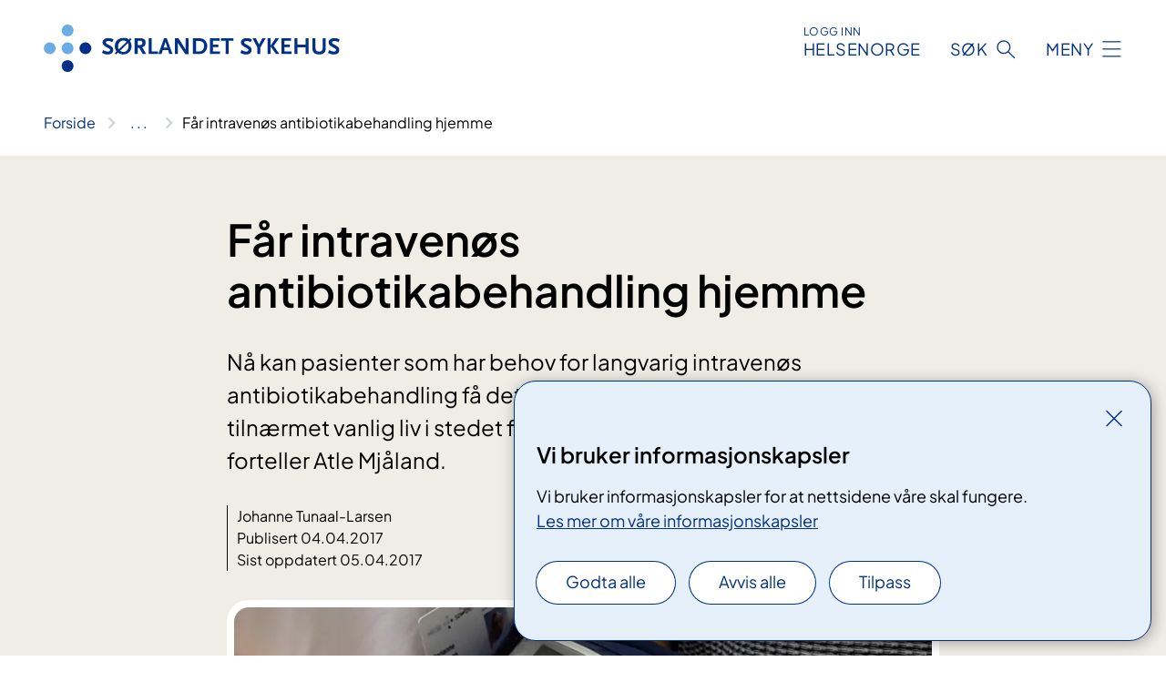

--- FILE ---
content_type: text/html; charset=utf-8
request_url: https://www.sshf.no/om-oss/nyheter/far-intravenos-antibiotikabehandling-hjemme
body_size: 7998
content:


<!DOCTYPE html>

<html lang="nb">

<head>
    <meta name="viewport" content="width=device-width, initial-scale=1" />
    <meta name="format-detection" content="telephone=no" />
    <link href="/static/css/mainstyles.CW-0dBlg.css" rel="stylesheet"></link>
    <link href="/static/css/components.BlFLVEwF.css" rel="stylesheet"></link>
    <link rel="stylesheet" href="/FNSP.styles.css?v=f81adc5c18d68f283c5b8f323da36fa19757957d31440b228f6c420bdaa7cc42" />


<title>F&#xE5;r intraven&#xF8;s antibiotikabehandling hjemme - S&#xF8;rlandet sykehus HF</title>
  <meta name="description" content="N&#xE5; kan pasienter som har behov for langvarig intraven&#xF8;s antibiotikabehandling f&#xE5; det hjemme. &#x2013; Det var kjempefint &#xE5; leve et tiln&#xE6;rmet vanlig liv i stedet for &#xE5; v&#xE6;re innlagt i ukesvis p&#xE5; sykehuset, forteller Atle Mj&#xE5;land." />


    <meta property="og:title" content="F&#xE5;r intraven&#xF8;s antibiotikabehandling hjemme" />
    <meta property="twitter:title" content="F&#xE5;r intraven&#xF8;s antibiotikabehandling hjemme" />
  <meta property="og:description" content="N&#xE5; kan pasienter som har behov for langvarig intraven&#xF8;s antibiotikabehandling f&#xE5; det hjemme. &#x2013; Det var kjempefint &#xE5; leve et tiln&#xE6;rmet vanlig liv i stedet for &#xE5; v&#xE6;re innlagt i ukesvis p&#xE5; sykehuset, forteller Atle Mj&#xE5;land." />
  <meta property="twitter:description" content="N&#xE5; kan pasienter som har behov for langvarig intraven&#xF8;s antibiotikabehandling f&#xE5; det hjemme. &#x2013; Det var kjempefint &#xE5; leve et tiln&#xE6;rmet vanlig liv i stedet for &#xE5; v&#xE6;re innlagt i ukesvis p&#xE5; sykehuset, forteller Atle Mj&#xE5;land." />
  <meta name="twitter:card" content="summary_large_image" />
  <meta property="og:image" content="https://www.sshf.no/4a7b47/contentassets/20170e6ef5964f30a82ed92cb60fc1e2/barbar-infusjonspumpe.jpg?width=1200&height=628&quality=80" />
  <meta property="twitter:image" content="https://www.sshf.no/4a7b47/contentassets/20170e6ef5964f30a82ed92cb60fc1e2/barbar-infusjonspumpe.jpg?width=1200&height=628&quality=80" />
  <meta property="og:image:secure_url" content="https://www.sshf.no/4a7b47/contentassets/20170e6ef5964f30a82ed92cb60fc1e2/barbar-infusjonspumpe.jpg?width=1200&height=628&quality=80" />
  <meta property="og:image:alt" content="En b&#xE6;rbar infusjonspumpe" />
  <meta property="twitter:image:alt" content="En b&#xE6;rbar infusjonspumpe" />
                <link rel="icon" href="/494e1e/globalassets/system/favicon-sor-ost.svg">


<div id="matomo-tracking-props" data-baseUrl="https://app-fnsp-matomo-analytics-prod.azurewebsites.net/" data-siteId="18"></div>
    <script>
        FNSP = {};
        FNSP.API = "https://www.sshf.no";
        FNSP.IsPrint = false;
        FNSP.CurrentSite = {Name: "S&#xF8;rlandet sykehus", Id: "ce09d7e6-659b-4c7d-88af-6d5b7ff91f52", StartPage: "240058" }
        FNSP.SingleKey = "FOssxJD0F5jW1TW3VRuqxRkuLlAulQIpUCXRESLCOaCvrZEt";
    </script>
    <script>
!function(T,l,y){var S=T.location,k="script",D="instrumentationKey",C="ingestionendpoint",I="disableExceptionTracking",E="ai.device.",b="toLowerCase",w="crossOrigin",N="POST",e="appInsightsSDK",t=y.name||"appInsights";(y.name||T[e])&&(T[e]=t);var n=T[t]||function(d){var g=!1,f=!1,m={initialize:!0,queue:[],sv:"5",version:2,config:d};function v(e,t){var n={},a="Browser";return n[E+"id"]=a[b](),n[E+"type"]=a,n["ai.operation.name"]=S&&S.pathname||"_unknown_",n["ai.internal.sdkVersion"]="javascript:snippet_"+(m.sv||m.version),{time:function(){var e=new Date;function t(e){var t=""+e;return 1===t.length&&(t="0"+t),t}return e.getUTCFullYear()+"-"+t(1+e.getUTCMonth())+"-"+t(e.getUTCDate())+"T"+t(e.getUTCHours())+":"+t(e.getUTCMinutes())+":"+t(e.getUTCSeconds())+"."+((e.getUTCMilliseconds()/1e3).toFixed(3)+"").slice(2,5)+"Z"}(),iKey:e,name:"Microsoft.ApplicationInsights."+e.replace(/-/g,"")+"."+t,sampleRate:100,tags:n,data:{baseData:{ver:2}}}}var h=d.url||y.src;if(h){function a(e){var t,n,a,i,r,o,s,c,u,p,l;g=!0,m.queue=[],f||(f=!0,t=h,s=function(){var e={},t=d.connectionString;if(t)for(var n=t.split(";"),a=0;a<n.length;a++){var i=n[a].split("=");2===i.length&&(e[i[0][b]()]=i[1])}if(!e[C]){var r=e.endpointsuffix,o=r?e.location:null;e[C]="https://"+(o?o+".":"")+"dc."+(r||"services.visualstudio.com")}return e}(),c=s[D]||d[D]||"",u=s[C],p=u?u+"/v2/track":d.endpointUrl,(l=[]).push((n="SDK LOAD Failure: Failed to load Application Insights SDK script (See stack for details)",a=t,i=p,(o=(r=v(c,"Exception")).data).baseType="ExceptionData",o.baseData.exceptions=[{typeName:"SDKLoadFailed",message:n.replace(/\./g,"-"),hasFullStack:!1,stack:n+"\nSnippet failed to load ["+a+"] -- Telemetry is disabled\nHelp Link: https://go.microsoft.com/fwlink/?linkid=2128109\nHost: "+(S&&S.pathname||"_unknown_")+"\nEndpoint: "+i,parsedStack:[]}],r)),l.push(function(e,t,n,a){var i=v(c,"Message"),r=i.data;r.baseType="MessageData";var o=r.baseData;return o.message='AI (Internal): 99 message:"'+("SDK LOAD Failure: Failed to load Application Insights SDK script (See stack for details) ("+n+")").replace(/\"/g,"")+'"',o.properties={endpoint:a},i}(0,0,t,p)),function(e,t){if(JSON){var n=T.fetch;if(n&&!y.useXhr)n(t,{method:N,body:JSON.stringify(e),mode:"cors"});else if(XMLHttpRequest){var a=new XMLHttpRequest;a.open(N,t),a.setRequestHeader("Content-type","application/json"),a.send(JSON.stringify(e))}}}(l,p))}function i(e,t){f||setTimeout(function(){!t&&m.core||a()},500)}var e=function(){var n=l.createElement(k);n.src=h;var e=y[w];return!e&&""!==e||"undefined"==n[w]||(n[w]=e),n.onload=i,n.onerror=a,n.onreadystatechange=function(e,t){"loaded"!==n.readyState&&"complete"!==n.readyState||i(0,t)},n}();y.ld<0?l.getElementsByTagName("head")[0].appendChild(e):setTimeout(function(){l.getElementsByTagName(k)[0].parentNode.appendChild(e)},y.ld||0)}try{m.cookie=l.cookie}catch(p){}function t(e){for(;e.length;)!function(t){m[t]=function(){var e=arguments;g||m.queue.push(function(){m[t].apply(m,e)})}}(e.pop())}var n="track",r="TrackPage",o="TrackEvent";t([n+"Event",n+"PageView",n+"Exception",n+"Trace",n+"DependencyData",n+"Metric",n+"PageViewPerformance","start"+r,"stop"+r,"start"+o,"stop"+o,"addTelemetryInitializer","setAuthenticatedUserContext","clearAuthenticatedUserContext","flush"]),m.SeverityLevel={Verbose:0,Information:1,Warning:2,Error:3,Critical:4};var s=(d.extensionConfig||{}).ApplicationInsightsAnalytics||{};if(!0!==d[I]&&!0!==s[I]){var c="onerror";t(["_"+c]);var u=T[c];T[c]=function(e,t,n,a,i){var r=u&&u(e,t,n,a,i);return!0!==r&&m["_"+c]({message:e,url:t,lineNumber:n,columnNumber:a,error:i}),r},d.autoExceptionInstrumented=!0}return m}(y.cfg);function a(){y.onInit&&y.onInit(n)}(T[t]=n).queue&&0===n.queue.length?(n.queue.push(a),n.trackPageView({})):a()}(window,document,{src: "https://js.monitor.azure.com/scripts/b/ai.2.gbl.min.js", crossOrigin: "anonymous", cfg: {instrumentationKey: 'fe8cae6d-aa1c-4609-89b8-088240892f8a', disableCookiesUsage: true }});
</script>

    <script src="/fnspLocalization/deep-merge.js"></script><script src="/fnspLocalization/SharedResources?lang=nb"></script>
    <script src="/fnspLocalization/DocumentListResources?lang=nb"></script>
    <script src="/fnspLocalization/EventResources?lang=nb"></script>
    <script src="/fnspLocalization/DateResources?lang=nb"></script>
    <script src="/fnspLocalization/ClinicalTrialResources?lang=nb"></script>
</head>

<body class="ui-public">
    
    
<div reactComponentId='CookieConsentComponent-e06e4e1c-a1df-4c28-8517-ac602fd656af' data-json='{"model":{"title":"Vi bruker informasjonskapsler","description":"Vi bruker informasjonskapsler for at nettsidene v\u00E5re skal fungere.","analyticsTitle":"Trafikkanalyse og statistikk","analyticsDescription":"Ved \u00E5 godta disse informasjonskapslene, samtykker du til anonym registrering av statistikk som brukes til \u00E5 forbedre nettstedets innhold og brukeropplevelse.","thirdPartyTitle":"Informasjons\u0026shy;kapsler fra tredjeparter","thirdPartyDescription":"Noen av nettsidene v\u00E5re kan vise innebygget innhold fra andre nettsteder, som for eksempel videoer. Disse eksterne innholdsleverand\u00F8rene bruker egne informasjonskapsler for \u00E5 kunne vise innholdet.","thirdPartyCookieNotAvailable":null,"requiredTitle":"N\u00F8dvendige informasjons\u0026shy;kapsler","requiredDescription":"Disse informasjonskapslene h\u00E5ndterer rent tekniske funksjoner p\u00E5 nettstedet og er n\u00F8dvendige for at nettsidene v\u00E5re skal fungere.","surveyTitle":"Sp\u00F8rre\u0026shy;unders\u00F8kelser","surveyDescription":"Ved \u00E5 godta disse informasjonskapslene, samtykker du til anonym lagring av hva du svarer p\u00E5 sp\u00F8rsm\u00E5let om deltakelse.","acceptAllText":"Godta alle","acceptSelectedText":"Godta valgte","acceptNecessaryText":"Godta kun n\u00F8dvendige","rejectAllText":"Avvis alle","readMoreAbout":"Les mer om","manageCookiesText":"Administrere informasjonskapsler","withdrawCookiesDescription":"Du kan endre samtykket n\u00E5r som helst ved \u00E5 velge \u0022Administrere informasjonskapsler\u0022 nederst p\u00E5 siden. ","customizeText":"Tilpass","saveText":"Lagre","closeText":"Lukk","cancelText":"Avbryt","cookiePageLink":{"href":"/om-nettstedet/informasjonskapsler/","text":"Les mer om v\u00E5re informasjonskapsler","target":"_blank","isExternal":false,"sameSite":true},"consentDisabled":false,"activeButDisabled":false,"initialPopupDisabled":false,"cookieConsentVariables":{"consent_enabled":true,"consent_active_but_disabled":false,"popup_disabled":false,"force_map_manage_cookies_button":true,"refresh_with_querystring":false,"use_local_cookie_if_not_equal":false}}}'></div>
<script type="module" src="/static/js/CookieConsentComponent.CObpbKIy.js"></script>
    
    <a href="#main" class="skiplink">
        Hopp til innhold
    </a>
    



<header>
    <div reactComponentId='HeaderComponent-bbfaf85b-72ee-4903-bc48-6758c3686062' data-json='{"headerDTO":{"menu":{"menuButtonText":"Meny","menuItems":[{"title":"Behandlinger og unders\u00F8kelser","links":[{"href":"/behandlinger/","text":"Unders\u00F8kelser og behandlinger fra A-\u00C5","target":null,"isExternal":false,"sameSite":true},{"href":"/dine-rettigheter/","text":"Dine rettigheter og muligheter","target":null,"isExternal":false,"sameSite":true},{"href":"/behandlinger/habilitering-og-rehabilitering/","text":"Habilitering og rehabilitering","target":null,"isExternal":false,"sameSite":true},{"href":"/kliniske-studier/","text":"Kliniske studier","target":null,"isExternal":false,"sameSite":true},{"href":"/behandlinger/pasient-og-parorendeopplering/","text":"Kurs og oppl\u00E6ring for pasienter og p\u00E5r\u00F8rende","target":null,"isExternal":false,"sameSite":true},{"href":"/praktisk-informasjon/","text":"Praktisk informasjon","target":null,"isExternal":false,"sameSite":true}],"showCookieButtonAt":-1},{"title":"Avdelinger","links":[{"href":"/avdelinger","text":"Behandlingssteder og avdelinger fra A-\u00C5","target":null,"isExternal":false,"sameSite":true},{"href":"/avdelinger/somatikk-arendal","text":"Klinikk for somatikk Arendal","target":null,"isExternal":false,"sameSite":true},{"href":"/avdelinger/somatikk-flekkefjord","text":"Klinikk for somatikk Flekkefjord","target":null,"isExternal":false,"sameSite":true},{"href":"/avdelinger/somatikk-kristiansand","text":"Klinikk for somatikk Kristiansand","target":null,"isExternal":false,"sameSite":true},{"href":"/avdelinger/medisinsk-serviceklinikk","text":"Medisinsk serviceklinikk","target":null,"isExternal":false,"sameSite":true},{"href":"/avdelinger/klinikk-for-psykisk-helse","text":"Klinikk for psykisk helse- psykiatri og avhenighet","target":null,"isExternal":false,"sameSite":true}],"showCookieButtonAt":-1},{"title":"Fag og forskning","links":[{"href":"/helsefaglig/forskning-og-innovasjon","text":"Forskning og innovasjon","target":null,"isExternal":false,"sameSite":true},{"href":"/helsefaglig/kurs-for-helsepersonell","text":"Kurs og konferanser for helsepersonell","target":null,"isExternal":false,"sameSite":true},{"href":"/helsefaglig/kvalitet-og-pasientsikkerhet","text":"Kvalitet og pasientsikkerhet","target":null,"isExternal":false,"sameSite":true},{"href":"/helsefaglig/laboratorietjenester","text":"Laboratorietjenester","target":null,"isExternal":false,"sameSite":true},{"href":"/helsefaglig/kompetansetjenester","text":"Nasjonale og regionale kompetansetjenester","target":null,"isExternal":false,"sameSite":true},{"href":"/helsefaglig/samhandling","text":"Samhandling","target":null,"isExternal":false,"sameSite":true},{"href":"/helsefaglig/utdanning-og-kompetanseutvikling","text":"Utdanning og kompetanseutvikling","target":null,"isExternal":false,"sameSite":true},{"href":"/helsefaglig","text":"Alt om forskning og innovasjon","target":null,"isExternal":false,"sameSite":true}],"showCookieButtonAt":-1},{"title":"Om oss","links":[{"href":"/om-oss/brukermedvirkning","text":"Brukermedvirkning","target":null,"isExternal":false,"sameSite":true},{"href":"/om-oss/jobb-hos-oss","text":"Jobb hos oss","target":null,"isExternal":false,"sameSite":true},{"href":"/om-oss/kontakt-oss","text":"Kontakt oss","target":null,"isExternal":false,"sameSite":true},{"href":"/om-oss/mediakontakt","text":"Mediakontakt","target":null,"isExternal":false,"sameSite":true},{"href":"/om-oss/nyheter","text":"Nyheter","target":null,"isExternal":false,"sameSite":true},{"href":"/om-oss/styret","text":"Styret","target":null,"isExternal":false,"sameSite":true},{"href":"/om-oss","text":"Alt om oss","target":null,"isExternal":false,"sameSite":true}],"showCookieButtonAt":-1}],"headerItemsBottom":[],"mainMenuAria":"Hovedmeny"},"search":{"searchButtonText":"S\u00F8k","searchHeadingText":"S\u00F8k","searchPlaceholderText":"S\u00F8k i alt innhold","searchPage":"/sok/","useAutocomplete":true,"autocompleteLanguage":"no"},"showHeaderSearch":true,"logo":{"startPageUrl":"/","logoUrl":"/495e63/globalassets/system/logo-sorlandetsykehus.svg","alternativeText":"G\u00E5 til forsiden sshf.no"},"logoNegative":{"startPageUrl":"/","logoUrl":"/495d25/globalassets/system/logo-sorlandetsykehus-neg.svg","alternativeText":"G\u00E5 til forsiden sshf.no"},"login":{"title":"HELSENORGE","stikkTittel":"Logg inn","link":{"href":"https://tjenester.helsenorge.no/auth/signin","text":"Logg inn Helsenorge","target":null}},"skipLinkText":"Hopp til innhold","menuModalTitle":"Hovedmeny","searchModalTitle":"Hoveds\u00F8k","openMenuText":"\u00C5pne meny","closeMenuText":"Lukk","openSearchText":"\u00C5pne s\u00F8k","closeSearchText":"Lukk s\u00F8k","standardColumns":" col-12 col-md-10 col-lg-8 col-xl-7 offset-md-1 offset-lg-2","headerMenuAria":"Toppmeny","disableDefaultHeader":false}}'></div>
<script type="module" src="/static/js/HeaderComponent.U8uFHyRY.js"></script>

</header>    
    <div class="main" id="main">
        <div class="news-page">
            <div class="">
                <div class="container nav-container">
                        <div class="breadcrumbs-language-nav has-breadcrumb">


<div reactComponentId='BreadcrumbComponent-d7232f5c-6bf0-42fe-bcea-56d14fe518bd' data-json='{"model":[{"text":"Forside","href":"/","showLink":true},{"text":"Om oss","href":"/om-oss/","showLink":true},{"text":"Nyheter","href":"/om-oss/nyheter/","showLink":true},{"text":"F\u00E5r intraven\u00F8s antibiotikabehandling hjemme","href":"/om-oss/nyheter/far-intravenos-antibiotikabehandling-hjemme/","showLink":false}]}'></div>
<script type="module" src="/static/js/BreadcrumbComponent.Bd5D3Lr7.js"></script>
                        </div>
                    
                </div>
            </div>
            
            


<main aria-labelledby="sidetittel">
        <section class="header">
            <div class="container">
                <div class="row">
                    <div class="col-12 col-md-10 col-lg-8 offset-md-1 offset-lg-2">
                        
<h1 id="sidetittel">F&#xE5;r intraven&#xF8;s antibiotikabehandling hjemme</h1>

                        <p class="ingress">N&#xE5; kan pasienter som har behov for langvarig intraven&#xF8;s antibiotikabehandling f&#xE5; det hjemme. &#x2013; Det var kjempefint &#xE5; leve et tiln&#xE6;rmet vanlig liv i stedet for &#xE5; v&#xE6;re innlagt i ukesvis p&#xE5; sykehuset, forteller Atle Mj&#xE5;land.</p>
                        
    <div class="page-dates page-dates--news">
        <div class="page-dates__date">
                <div>Johanne Tunaal-Larsen</div>
                    <div>Publisert 04.04.2017</div>
                    <div>Sist oppdatert 05.04.2017</div>
        </div>
    </div>


                            <figure class="polaroid polaroid--white">
                                


<picture><source srcset="/4a7b47/contentassets/20170e6ef5964f30a82ed92cb60fc1e2/barbar-infusjonspumpe.jpg?format=webp&width=400&height=267&quality=80 400w, /4a7b47/contentassets/20170e6ef5964f30a82ed92cb60fc1e2/barbar-infusjonspumpe.jpg?format=webp&width=560&height=373&quality=80 560w, /4a7b47/contentassets/20170e6ef5964f30a82ed92cb60fc1e2/barbar-infusjonspumpe.jpg?format=webp&width=900&height=600&quality=80 900w" sizes="(max-width: 560px) 400px, (max-width: 900px) 560px, 900px" type="image/webp"/><source srcset="/4a7b47/contentassets/20170e6ef5964f30a82ed92cb60fc1e2/barbar-infusjonspumpe.jpg?width=400&height=267&quality=80 400w, /4a7b47/contentassets/20170e6ef5964f30a82ed92cb60fc1e2/barbar-infusjonspumpe.jpg?width=560&height=373&quality=80 560w, /4a7b47/contentassets/20170e6ef5964f30a82ed92cb60fc1e2/barbar-infusjonspumpe.jpg?width=900&height=600&quality=80 900w" sizes="(max-width: 560px) 400px, (max-width: 900px) 560px, 900px" /><img alt="En b&#230;rbar infusjonspumpe" src="/4a7b47/contentassets/20170e6ef5964f30a82ed92cb60fc1e2/barbar-infusjonspumpe.jpg?format=webp&width=900&height=600&quality=80" loading="lazy" decoding="async" class="polaroid__image polaroid__image--landscape"/></picture>
                                    <figcaption class="polaroid__caption">En b&#xE6;rbar infusjonspumpe i et magebelte gj&#xF8;r at pasienter n&#xE5; kan v&#xE6;re hjemme i stedet for &#xE5; ligge p&#xE5; sykehus.</figcaption>
                            </figure>
                    </div>
                </div>
            </div>
        </section>
        <section class="content container">
            <div class="row">
                
<div class="anchor-nav-container text-container col-12 col-md-10 col-lg-8 col-xl-7 offset-md-1 offset-lg-2">
    


<p>Ved hjelp av en bærbar infusjonspumpe som er festet i et magebelte kan pasienter nå gå på jobb og ellers leve som normalt, ved tilstander som tidligere krevde flere ukers innleggelse i sykehus.</p><p>- Dette er et tilbud som var utenkelig for kort tid siden, men som pasientene nå opplever som fantastisk, forteller Marianne Jacobsen. Hun er assisterende enhetsleder på hjerteseksjonen ved sykehuset i Kristiansand. I&#160;dag kom helse- og omsorgsminister Bent Høie for å høre om innovasjonsprosjektet, som har hentet modellen fra Rigshospitalet i København.</p><p><figure class="polaroid polaroid--cloud polaroid--no-border"><picture><source srcset="/4a7b47/contentassets/20170e6ef5964f30a82ed92cb60fc1e2/bent-hoie-hjerteseksjonen-ssk.jpg?format=webp&width=3264&height=2176&quality=80 770w" sizes="770px" type="image/webp" /><source srcset="/4a7b47/contentassets/20170e6ef5964f30a82ed92cb60fc1e2/bent-hoie-hjerteseksjonen-ssk.jpg?width=3264&height=2176&quality=80&format=webp 770w" sizes="770px" /><img alt="Helse- og omsorgsminister Bent Høie får omvisning av leder Finn Tore Gjestvang og Marianne Jacobsen " src="/4a7b47/contentassets/20170e6ef5964f30a82ed92cb60fc1e2/bent-hoie-hjerteseksjonen-ssk.jpg?width=3264&amp;height=2176&amp;quality=80&amp;format=webp" loading="lazy" decoding="async" class="image polaroid__image polaroid__image--landscape" data-credit="" data-prefix="Foto" style="" data-original-height="1746" data-original-width="3264" data-height="2176" data-width="3264" class="image polaroid__image polaroid__image--landscape" /></picture></figure><br /><em>Helse- og omsorgsminister Bent Høie får omvisning&#160;på hjerteseksjonen av leder Finn Tore Gjestvang og assisterende enhetsleder Marianne Jacobsen.</em><br /></p><p><strong>Først i landet</strong><br />Tidligere måtte relativt friske pasienter ligge på sykehus i seks til åtte uker for tilstander som krever behandling med antibiotika intravenøst. </p><p>- Nå lar vi pasientene ta med seg infusjonsposen hjem, i en kjølebag, og gjennom den bærbare pumpen får de behandling så lenge de trenger. Utstyret har alarmer dersom uforutsette hendelser skjer, og vi har døgnvakt for dette. Så vidt vi vet, er vi eneste sykehus i landet som tilbyr slik hjemmebehandling, forteller Jacobsen. </p><p>I fjor fikk Atle Mjåland <em>(under t.v.)</em> behov for intravenøs antibiotika over flere uker, og han var den andre pasienten som ble tilbudt hjemmebehandling.</p><p><figure class="polaroid polaroid--cloud polaroid--no-border"><picture><source srcset="/4a7b47/contentassets/20170e6ef5964f30a82ed92cb60fc1e2/infusjonspumpe-atle-mjaland-og-marianne-jacobsen.jpg?format=webp&width=3108&height=2072&quality=80 770w" sizes="770px" type="image/webp" /><source srcset="/4a7b47/contentassets/20170e6ef5964f30a82ed92cb60fc1e2/infusjonspumpe-atle-mjaland-og-marianne-jacobsen.jpg?width=3108&height=2072&quality=80&format=webp 770w" sizes="770px" /><img alt="Ass enhetsleder Marianne Jacobsen og Atle Mjåland" src="/4a7b47/contentassets/20170e6ef5964f30a82ed92cb60fc1e2/infusjonspumpe-atle-mjaland-og-marianne-jacobsen.jpg?width=3108&amp;height=2072&amp;quality=80&amp;format=webp" loading="lazy" decoding="async" class="image polaroid__image polaroid__image--landscape" data-credit="" data-prefix="Foto" style="" data-original-height="2556" data-original-width="3108" data-height="2072" data-width="3108" class="image polaroid__image polaroid__image--landscape" /></picture></figure></p><p>- Jeg fikk god opplæring av Marianne, og opplevde det veldig trygt å gjøre dette selv. Jeg kunne leve et tilnærmet vanlig liv hjemme i stedet for å være innlagt, forteller Mjåland.</p><p>Pumpen benyttes også av kreftpasienter med kort levetid, som ønsker å være hjemme den siste tiden.</p><p><strong>Frihet til et vanlig liv</strong><br />Pasientene må møte på sykehuset daglig for å bytte infusjonspose, og for eventuelle kontroller. Jacobsen forteller at dette gjøres effektivt og raskt, og at pasientene dermed har frihet til å delta i arbeidsliv eller skole på vanlig måte. </p><p>– Å ligge på sykehus øker risikoen for infeksjoner og andre komplikasjoner, og det kan også være utfordrende psykisk når man blir liggende lenge. Hjemmebehandling er en stor fordel for pasientene, og har i tillegg en økonomisk gevinst, både for pasientene som kan gå på jobb eller skole, og for sykehuset som kan redusere antall liggedøgn, sier Jacobsen. </p><p>Hittil har over 20 pasienter fått intravenøs hjemmebehandling,&#160;og medisinsk avdeling har kunnet bruke 180 liggedøgn til andre pasienter i stedet. Sykehuset har 10 pumper i bruk, og skal snart investere i 20 til. Det planlegges å utvide tilbudet til flere avdelinger, og etter hvert ta modellen til andre sykehus og eventuelt kommuner. </p>
</div>

            </div>
        </section>
</main>
<div class="block-content">
    

</div>
            
        </div>
            <div class="container print-feedback_container">
                <div class="row">
                    <div class="col-12 col-md-8 col-lg-7 offset-lg-1 col-xl-9 offset-xl-0">


<div reactComponentId='FeedbackComponent-e81d5f3d-15c8-4b99-b473-61356e16596d' data-json='{"model":{"contentId":240993,"characterLimit":255,"cancelButtonText":"Avbryt","characterLimitText":"{count}/{limit} tegn","commentDescription":"Vi kan ikke svare deg p\u00E5 tilbakemeldingen din, men bruker den til \u00E5 forbedre innholdet. Vi ber om at du ikke deler person- eller helseopplysninger.","commentLabel":"Kan du fortelle oss hva du var ute etter?","requiredFieldText":"*Obligatorisk felt som du m\u00E5 fylle ut for \u00E5 sende skjemaet.","yesCommentLabel":"S\u00E5 bra. Fortell oss gjerne hva du var forn\u00F8yd med.","yesCommentDescription":null,"emptyCommentErrorMessage":"Du m\u00E5 skrive hva du lette etter.","commentTooLongErrorMessage":"Tilbakemeldingen er for lang.","feedbackInputValidation":"^[A-Za-z\u00C0-\u00D6\u00D8-\u00F6\u00F8-\u00FF0-9\u010D\u0111\u014B\u0161\u0167\u017E,.;:\\?\\-\\s]*$","invalidInputErrorMessage":"Beklager, men tilbakemeldingen inneholder tegn som ikke er tillatt.","noButtonText":"Nei","responseErrorMessage":"Obs! Noe gikk galt. Pr\u00F8v igjen senere.","submitButtonText":"Send","successMessage":"Takk for tilbakemelding.","yesButtonText":"Ja","title":"Fant du det du lette etter?"}}'></div>
<script type="module" src="/static/js/FeedbackComponent.ElaGIycO.js"></script>
                    </div>
                    <div class="d-flex col-md-3 col-lg-2 offset-md-1 offset-lg-1 justify-content-center justify-content-md-end align-items-start">

<div reactComponentId='PrintComponent-b9dc2d63-a8ec-4867-9a82-7fda92d53539' data-json='{"filename":"far-intravenos-antibiotikabehandling-hjemme","contentId":240993,"language":"nb","buttonAtTop":false,"showPropertiesSelection":false,"properties":[{"name":"CustomFrontpage","label":"Eget forsideark med tittel, ingress og bilde","show":true}]}'></div>
<script type="module" src="/static/js/PrintComponent.CMsoBx1L.js"></script>
                    </div>
                </div>
            </div>
    </div>


<footer class="footer">
    <div class="container">
            <div class="footer__menu">
                <nav aria-label="Bunnmeny" class="footer__menu-container">
                    <ul>
                            <li>
                                <h2 class="footer__menu-title">Rettigheter</h2>
                                <ul>
                                        <li class="footer__menu-item"><a class="anchorlink anchorlink--white" href="/dine-rettigheter/"><span>Dine rettigheter</span></a></li>
                                        <li class="footer__menu-item"><a class="anchorlink anchorlink--white" href="/om-oss/brukermedvirkning/"><span>Brukermedvirkning</span></a></li>
                                        <li class="footer__menu-item"><a class="anchorlink anchorlink--white anchorlink--external" href="https://helsenorge.no/rettigheter/pasientreiser"><span>Pasientreiser</span></a></li>
                                        <li class="footer__menu-item"><a class="anchorlink anchorlink--white anchorlink--external" href="https://uustatus.no/nb/erklaringer/publisert/028c218a-7b10-4865-9b0a-678c881ee0b1"><span>Tilgjengelighetserkl&#xE6;ring</span></a></li>
                                </ul>
                            </li>
                            <li>
                                <h2 class="footer__menu-title">Sikkerhet og personvern</h2>
                                <ul>
                                            <li class="footer__menu-item"><button class="manage-cookies anchorlink anchorlink--white"><span>Administrere informasjonskapsler</span></button></li>
                                        <li class="footer__menu-item"><a class="anchorlink anchorlink--white" href="/om-nettstedet/informasjonskapsler"><span>Informasjonskapsler</span></a></li>
                                        <li class="footer__menu-item"><a class="anchorlink anchorlink--white" href="/om-nettstedet/personvern"><span>Personvern</span></a></li>
                                        <li class="footer__menu-item"><a class="anchorlink anchorlink--white" href="/om-nettstedet"><span>Om nettstedet</span></a></li>
                                </ul>
                            </li>
                            <li>
                                <h2 class="footer__menu-title">Kontakt</h2>
                                <ul>
                                        <li class="footer__menu-item"><a class="anchorlink anchorlink--white" href="/om-oss/kontakt-oss/"><span>Kontakt oss</span></a></li>
                                        <li class="footer__menu-item"><a class="anchorlink anchorlink--white" href="/om-oss/mediakontakt/"><span>Mediakontakt</span></a></li>
                                        <li class="footer__menu-item"><a class="anchorlink anchorlink--white anchorlink--external" href="https://min.kommune.no/s/ogcf"><span>eDialog</span></a></li>
                                </ul>
                            </li>
                            <li>
                                <h2 class="footer__menu-title">F&#xF8;lg oss</h2>
                                <ul>
                                        <li class="footer__menu-item"><a class="anchorlink anchorlink--white anchorlink--external" href="https://www.facebook.com/sshf.no"><span>Facebook</span></a></li>
                                        <li class="footer__menu-item"><a class="anchorlink anchorlink--white anchorlink--external" href="https://no.linkedin.com/company/sorlandet-sykehus-hf"><span>LinkedIn</span></a></li>
                                </ul>
                            </li>
                    </ul>

                </nav>
            </div>
    </div>
    
    
    <div class="footer__bottom">
        <div class="container">
                <a href="/" class="footer__logo-link">
                    <img class="footer__logo" src="/495d25/globalassets/system/logo-sorlandetsykehus-neg.svg" alt="G&#xE5; til forsiden sshf.no" />
                </a>
            <p class="footer__text">
                
            </p>
            <div class="footer__contact row">
                    <section class="col-12 col-md-6 col-xl-4" aria-labelledby="footer-contact-main-section">
                        <h2 class="visuallyhidden" id="footer-contact-main-section">Kontaktinformasjon</h2>
                       
                            <section class="footer__contact-item" aria-labelledby="footer-contact-section-phone">
                                <h3 class="footer__contact-label" id="footer-contact-section-phone">Telefon</h3>
                                <dl>


<dt class="visuallyhidden">Telefonnummer</dt>
<dd><a class="phone-link" href="tel:38073000">38 07 30 00</a></dd>
                                </dl>
                            </section>
                            <section class="footer__contact-item" aria-labelledby="footer-contact-section-email">
                                <h3 class="footer__contact-label" id="footer-contact-section-email">E-post</h3>
                                <dl>

<dt class="visuallyhidden">E-post</dt>
<dd class="email-block contact-block--secondary">
        <a href="mailto:postmottak@sshf.no?body=Ikke%20skriv%20sensitiv%20informasjon%20eller%20helseopplysninger%20i%20e-post." data-id="email-343751">postmottak@sshf.no</a>
</dd>
                                </dl>
                            </section>
                    </section>
                <div class="col-12 col-md-6 col-xl-8">
                    <div class="row">
                            <section class="col-12 col-xl-6" aria-labelledby="footer-address-main-section">
                                <h2 class="visuallyhidden" id="footer-address-main-section">Adresse</h2>
                                    <section class="footer__contact-item" aria-labelledby="footer-contact-section-postal">
                                        <h3 class="footer__contact-label" id="footer-contact-section-postal">Postadresse</h3>
                                        <dl>



<dt class="visuallyhidden">Postadresse</dt>
<dd>
            <p>S&#xF8;rlandet sykehus HF</p>
        <p>Postboks 416 Lundsiden</p>
        <p>4604 Kristiansand</p>
</dd>
                                        </dl>
                                    </section>
                            </section>
                        <section class="col-12 col-xl-6 footer__partner" aria-labelledby="footer-organization-section-main">
                            <h2 class="visuallyhidden" id="footer-organization-section-main">Organisasjon</h2>
                                <dl class="footer__contact-item">
                                    <dt class="footer__contact-label">Organisasjonsnummer</dt>
                                    <dd class="footer__no-wrap">983 975 240</dd>
                                </dl>
                            <p class="footer__partner-text"></p>
                        </section>
                    </div>
            
                </div>
            </div>
        </div>
    </div>
</footer>   
    
    <script defer="defer" src="/Util/Find/epi-util/find.js"></script>
<script>
document.addEventListener('DOMContentLoaded',function(){if(typeof FindApi === 'function'){var api = new FindApi();api.setApplicationUrl('/');api.setServiceApiBaseUrl('/find_v2/');api.processEventFromCurrentUri();api.bindWindowEvents();api.bindAClickEvent();api.sendBufferedEvents();}})
</script>

    <script type="module" src="/static/js/shared.ykz7GgQr.js"></script>
    <script src="/resources/bootstrap.min.js?v=9bcd4d0f29dc6556ebeeff44eaa0965f0c7f7308ee58394708cce2f698cca1b0"></script>
    <script type="module" src="/static/js/TableOfContentComponent.0edF-bBX.js"></script>

</body>

</html>


--- FILE ---
content_type: application/javascript
request_url: https://www.sshf.no/fnspLocalization/ClinicalTrialResources?lang=nb
body_size: -1434
content:
window.fnspLocalization = jsResourceHandler.deepmerge(window.fnspLocalization || {}, {"ClinicalTrialResources":{"ClosedTrialLabel":"Studien er avsluttet","OtherHospitalsLabel":"Samarbeid med","ActiveLabel":"Aktiv","MainContentLabel":"Hva innebærer studien?","ContactLabel":"Kontaktinformasjon","ActiveTrialNoDates":"Studien er aktiv. Det er ingen bestemte datoer for rekruttering.","ClinicalTrial":"Klinisk studie","SearchHitActiveWithEndDate":"Åpen for rekruttering fram til","ScientificTitleLabel":"Vitenskapelig tittel","ClinicalTrials":"Kliniske studier","ParticipationDetailsLabel":"Sjekkliste – detaljer om deltakelse","ParticipationLabel":"Hvem kan delta?","CristinLabel":"Les mer om studien","SearchHitActiveNotStarted":"Åpner for rekruttering","ClosedTrialRecruitmentLabel":"Stengt for rekruttering","ActiveClosedLabel":"Aktiv, stengt for rekruttering","ActiveOpenLabel":"Aktiv, åpen for rekruttering","ClosedLabel":"Avsluttet","AboutParticipation":"Informasjon om deltakelse","PartnersLabel":"Samarbeidspartnere","CristinLinkText":"Prosjektside i Cristin (Current research information system in Norway)","AboutClinicalTrials":"Om kliniske studier","ToDate":"fram til","OpenTrialRecruitmentLabel":"Åpen for rekruttering","AdverseOutcomeLabel":"Vær oppmerksom","RelevantTreatmentsLabel":"Relevant for","ActiveTrialLabel":"Studien er åpen for rekruttering","SearchHitActiveNoEndDate":"Åpen for rekruttering","DefaultDetails":"For at du skal bli vurdert som deltaker i en klinisk studie, må vanligvis din behandlende lege sende en forespørsel til det sykehuset som er ansvarlig for studien. Du må også passe inn i de kriteriene som forskerne har satt for å velge ut pasienter til sine studier.","FromDate":"fra","ClosedTrialRecruitingLabel":"Rekrutteringen er avsluttet","AboutTrial":"Om studien"}})

--- FILE ---
content_type: application/javascript
request_url: https://www.sshf.no/fnspLocalization/SharedResources?lang=nb
body_size: -1289
content:
window.fnspLocalization = jsResourceHandler.deepmerge(window.fnspLocalization || {}, {"SharedResources":{"Breadcrumb":"Brødsmulesti","SkipLinkText":"Hopp til innhold","CloseSearchText":"Lukk søk","AboutTheSite":"Om nettstedet","ShowLess2":"Vis færre","ErrorGraphSearchText":"Det oppstod en feil under søket. Vennligst prøv igjen senere.","PageNotFoundText":"Vi beklager! Siden du leter etter er flyttet eller slettet.","ShowFullBreadcrumb":"Vis hele brødsmulestien","ResetSearchText":"Nullstill søk","ShowMore":"Vis mer","SearchFilterHospital":"Sykehus","PageNotFoundTitle":"Fant ikke siden","MethodStatusTitle":"Status","CooperationTitle":"Samarbeid med","AnchorNavigationMenuTitle":"Innhold på denne siden","MenuModalTitle":"Hovedmeny","ErrorGraphSearchTitle":"Feil med søk","SubjectTitle":"Fagområde","And":"Og","ShowLess":"Vis mindre","MethodPhaseTitle":"Fase","ResponsibleHospitalTitle":"Ansvarlig sykehus","StagingEnvBannerLinkText":"Gå til det ekte nettstedet til {nettsted}","OpenMenuText":"Åpne meny","ShowMore2":"Vis flere","SearchFilterOrganization":"Foretak","EventCategoryTitle":"Kurs- og møtetype","SpecialtyTitle":"Spesialitet","PrintPDFButtonText":"PDF-utskrift","MethodTypeTitle":"Type","ReadMoreAbout":"Les mer om","ResultsSkipLinkText":"Hopp til resultater","CloseMenuText":"Lukk","Published":"Publisert","PrintButtonText":"Skriv ut","MedicalTreatmentTitle":"Relevant behandling","SpecialtyTitleMultiple":"Spesialiteter","SearchModalTitle":"Hovedsøk","Updated":"Sist oppdatert","HRCSTitle":"Helsekategori","OpenSearchText":"Åpne søk","StagingEnvBannerContent":"Dette er et testmiljø. Informasjonen som vises her er ikke nødvendigvis riktig.","LanguageSwitch":"Språkvelger","ResponsibleDepartmentTitle":"Ansvarlig enhet","Close":"Lukk","Or":"Eller"}})

--- FILE ---
content_type: application/javascript
request_url: https://www.sshf.no/fnspLocalization/EventResources?lang=nb
body_size: -1661
content:
window.fnspLocalization = jsResourceHandler.deepmerge(window.fnspLocalization || {}, {"EventResources":{"SeveralDatesLabel":"Flere datoer","OtherDatesHeading":"Andre datoer","Events":"arrangement","ShowMoreDates":"Vis andre datoer","RelevantTreatmentsLabel":"Relevante behandlinger","TypeHeading":"Type arrangement","PatientEvent":"Pasientkurs","SignupEnd":"Frist for påmelding","OnlineCourseOrNoDate":"Alltid tilgjengelig","SubjectEvent":"Fagkurs","HeadingSignup":"Påmelding","DateToBeAnnounced":"Dato kommer","AddressHeading":"Hvor","WhenHeading":"Når","StartTimeBeforeEndTimeError":"Tidspunkt for Slutt kan ikke være før tidspunkt for Start.","Full":"Fullt","AboutReferralHeading":"Du må ha henvisning for å delta","ContactHeading":"Kontakt","ShowLessDates":"Skjul andre datoer","FactsHeading":"Tid og sted","Canceled":"Avlyst","PassedOverview":"Dato passert","OrganizerHeading":"Arrangør","DurationHeading":"Varighet","Passed":"Passert"}})